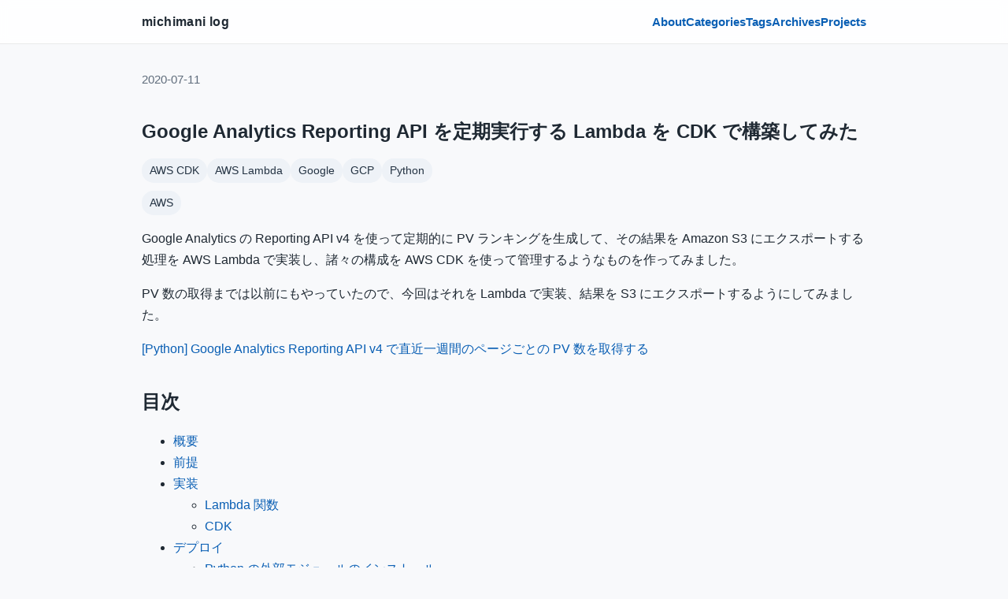

--- FILE ---
content_type: text/html; charset=utf-8
request_url: https://michimani.net/post/aws-export-pv-rank-to-s3-by-cdk-project/
body_size: 10457
content:
<!DOCTYPE html><html lang="ja"> <head><meta charset="utf-8"><meta name="viewport" content="width=device-width, initial-scale=1"><title>Google Analytics Reporting API を定期実行する Lambda を CDK で構築してみた | michimani log</title><meta name="description" content="Google Analytics の Reporting API v4 を使って定期的に PV ランキングを生成して、その結果を Amazon S3 にエクスポートする処理を AWS Lambda で実装し、諸々の構成を AWS CDK を使って管理するようなものを作ってみました。"><link rel="icon" type="image/png" href="/icon_circle_512x512.png"><link rel="preconnect" href="https://use.typekit.net" crossorigin><link rel="preconnect" href="https://p.typekit.net" crossorigin><link rel="stylesheet" href="https://use.typekit.net/tsj4tsn.css"><link rel="alternate" type="application/rss+xml" title="michimani log RSS Feed" href="/rss.xml"><link rel="stylesheet" href="/_astro/about.D-0GwMOj.css"></head> <body> <header class="site-header"> <div class="site-header__inner"> <a href="/" class="brand">michimani log</a> <button class="nav-toggle" id="nav-toggle" aria-expanded="false" aria-controls="site-nav"> <span class="nav-toggle__icon" aria-hidden="true"></span> <span class="nav-toggle__label">Menu</span> </button> <nav class="nav" id="site-nav"> <a href="/about">About</a> <a href="/categories">Categories</a> <a href="/tags">Tags</a> <a href="/archives">Archives</a> <a href="/projects">Projects</a> </nav> </div> </header> <main class="content">  <article> <p class="muted">2020-07-11</p> <h1>Google Analytics Reporting API を定期実行する Lambda を CDK で構築してみた</h1>  <div class="tags"> <a class="tag" aria-label="tag AWS CDK" href="/tags/aws-cdk">AWS CDK</a><a class="tag" aria-label="tag AWS Lambda" href="/tags/aws-lambda">AWS Lambda</a><a class="tag" aria-label="tag Google" href="/tags/google">Google</a><a class="tag" aria-label="tag GCP" href="/tags/gcp">GCP</a><a class="tag" aria-label="tag Python" href="/tags/python">Python</a> </div> <div class="tags" style="margin-top: 10px;"> <a class="tag" aria-label="category AWS" href="/categories/aws">AWS</a> </div> <p>Google Analytics の Reporting API v4 を使って定期的に PV ランキングを生成して、その結果を Amazon S3 にエクスポートする処理を AWS Lambda で実装し、諸々の構成を AWS CDK を使って管理するようなものを作ってみました。</p>
<p>PV 数の取得までは以前にもやっていたので、今回はそれを Lambda で実装、結果を S3 にエクスポートするようにしてみました。</p>
<p><a href="/post/programming-get-access-count-from-google-analytics/">[Python] Google Analytics Reporting API v4 で直近一週間のページごとの PV 数を取得する</a></p>
<!-- TOC -->
<h1 id="目次">目次</h1>
<ul>
<li><a href="#%E6%A6%82%E8%A6%81">概要</a></li>
<li><a href="#%E5%89%8D%E6%8F%90">前提</a></li>
<li><a href="#%E5%AE%9F%E8%A3%85">実装</a>
<ul>
<li><a href="#lambda-%E9%96%A2%E6%95%B0">Lambda 関数</a></li>
<li><a href="#cdk">CDK</a></li>
</ul>
</li>
<li><a href="#%E3%83%87%E3%83%97%E3%83%AD%E3%82%A4">デプロイ</a>
<ul>
<li><a href="#python-%E3%81%AE%E5%A4%96%E9%83%A8%E3%83%A2%E3%82%B8%E3%83%A5%E3%83%BC%E3%83%AB%E3%81%AE%E3%82%A4%E3%83%B3%E3%82%B9%E3%83%88%E3%83%BC%E3%83%AB">Python の外部モジュールのインストール</a></li>
<li><a href="#cdk-%E3%81%AE%E3%83%87%E3%83%97%E3%83%AD%E3%82%A4">CDK のデプロイ</a></li>
</ul>
</li>
<li><a href="#%E3%81%93%E3%81%AE%E3%83%97%E3%83%AD%E3%82%B8%E3%82%A7%E3%82%AF%E3%83%88%E3%81%AE%E4%BD%BF%E3%81%84%E6%89%80">このプロジェクトの使い所</a></li>
<li><a href="#%E3%81%BE%E3%81%A8%E3%82%81">まとめ</a></li>
</ul>
<!-- /TOC -->
<p><a id="markdown-概要" name="概要"></a></p>
<h1 id="概要">概要</h1>
<ul>
<li>Google Analytics Reporting API で直近一週間の各ページごとの PV 数を取得</li>
<li>上位 5 件について、ページの URL とタイトルを保持した情報を JSON 形式にして S3 バケットに PUT</li>
<li>この処理を、 Amazon EventBridge で定期的に実行</li>
</ul>
<p>以上の処理をする構成を、 AWS CDK を使って実装しました。</p>
<p>構成図としては次のようになります。</p>
<p><img src="https://img.michimani.net/blog/architecture.jpg" alt="architecture"></p>
<p>PUT 対象となる S3 バケットは既に存在しているものとして、 CDK での管理から除外しています。また、 Google のサービスアカウントキーについては、ローカル環境から AWS CLI で SSM のパラメータストアに PUT するものとして、こちらも CDK での管理から除外しています。</p>
<p>なので CDK で管理するリソースは、 EventBridge のルールと Lambda 関数 (とそれに付随する IAM ポリシー) ということになります。</p>
<p><a id="markdown-前提" name="前提"></a></p>
<h1 id="前提">前提</h1>
<ul>
<li>Reporting API v4 が有効になっている</li>
<li>サービスアカウントが作成されている</li>
<li>サービスアカウントの認証情報 (<code>client_secrets.json</code>) が手元にある</li>
</ul>
<p>上記の準備については下記の公式レイファレンスを参照してください。</p>
<ul>
<li><a href="https://developers.google.com/analytics/devguides/reporting/core/v4/quickstart/service-py?hl=ja">はじめてのアナリティクス Reporting API v4: サービス アカウント向け Python クイックスタート</a></li>
</ul>
<p><a id="markdown-実装" name="実装"></a></p>
<h1 id="実装">実装</h1>
<p>詳細については GitHub のリポジトリを参照してもらえればと思うので、ここでは Lambda 関数の中身と CDK の記述について簡単に説明します。</p>
<p><a href="https://github.com/michimani/export-pv-rank">https://github.com/michimani/export-pv-rank</a></p>
<p><a id="markdown-lambda-関数" name="lambda-関数"></a></p>
<h2 id="lambda-関数">Lambda 関数</h2>
<p>Lambda 関数は Python 3.7 で実装しています。関数の中身の前に、 CDK プロジェクト内でのディレクトリ構成について書いておきます。</p>
<h3 id="cdk-プロジェクト内でのディレクトリ構成">CDK プロジェクト内でのディレクトリ構成</h3>
<p>今回は Google Analytics の Reporting API を使うということで、下記のモジュールをインストールしています。</p>
<pre class="astro-code github-dark" style="background-color:#24292e;color:#e1e4e8; overflow-x: auto;" tabindex="0" data-language="text"><code><span class="line"><span>google-api-python-client</span></span>
<span class="line"><span>google-auth-httplib2</span></span>
<span class="line"><span>google-auth-oauthlib</span></span></code></pre>
<p>また、 Reporting API では一回で各ページのタイトルまで取得できないので、上位 5 件のページタイトルを取得するために <code>requests</code> モジュールもインストールしています。</p>
<p>リポジトリ内のディレクトリ構成としては、直下に <code>lambda</code> ディレクトリを作成し、その中は次のような構成としています。</p>
<pre class="astro-code github-dark" style="background-color:#24292e;color:#e1e4e8; overflow-x: auto;" tabindex="0" data-language="zsh"><code><span class="line"><span style="color:#B392F0">lambda</span></span>
<span class="line"><span style="color:#B392F0">├──</span><span style="color:#9ECBFF"> dist</span></span>
<span class="line"><span style="color:#B392F0">├──</span><span style="color:#9ECBFF"> requirements.txt</span></span>
<span class="line"><span style="color:#B392F0">└──</span><span style="color:#9ECBFF"> src</span></span>
<span class="line"><span style="color:#B392F0">    └──</span><span style="color:#9ECBFF"> fetch_rank.py</span></span></code></pre>
<p>あとで書きますが、デプロイ時には <code>dist</code> ディレクトリを Lambda のデプロイパッケージ用のディレクトリとして使ってデプロイをします。</p>
<h3 id="関数の実装内容">関数の実装内容</h3>
<p>Lambda 関数の実装は次のようになっています。</p>
<pre class="astro-code github-dark" style="background-color:#24292e;color:#e1e4e8; overflow-x: auto;" tabindex="0" data-language="python"><code><span class="line"><span style="color:#F97583">from</span><span style="color:#E1E4E8"> google.oauth2 </span><span style="color:#F97583">import</span><span style="color:#E1E4E8"> service_account</span></span>
<span class="line"><span style="color:#F97583">from</span><span style="color:#E1E4E8"> googleapiclient.discovery </span><span style="color:#F97583">import</span><span style="color:#E1E4E8"> build</span></span>
<span class="line"><span style="color:#F97583">import</span><span style="color:#E1E4E8"> boto3</span></span>
<span class="line"><span style="color:#F97583">import</span><span style="color:#E1E4E8"> json</span></span>
<span class="line"><span style="color:#F97583">import</span><span style="color:#E1E4E8"> logging</span></span>
<span class="line"><span style="color:#F97583">import</span><span style="color:#E1E4E8"> os</span></span>
<span class="line"><span style="color:#F97583">import</span><span style="color:#E1E4E8"> re</span></span>
<span class="line"><span style="color:#F97583">import</span><span style="color:#E1E4E8"> traceback</span></span>
<span class="line"><span style="color:#F97583">import</span><span style="color:#E1E4E8"> requests</span></span>
<span class="line"></span>
<span class="line"><span style="color:#79B8FF">SCOPES</span><span style="color:#F97583"> =</span><span style="color:#E1E4E8"> [</span><span style="color:#9ECBFF">'https://www.googleapis.com/auth/analytics.readonly'</span><span style="color:#E1E4E8">]</span></span>
<span class="line"><span style="color:#79B8FF">CLIENT_SECRET_SSM_KEY</span><span style="color:#F97583"> =</span><span style="color:#E1E4E8"> os.environ.get(</span><span style="color:#9ECBFF">'CLIENT_SECRET_SSM_KEY'</span><span style="color:#E1E4E8">)</span></span>
<span class="line"><span style="color:#79B8FF">VIEW_ID</span><span style="color:#F97583"> =</span><span style="color:#E1E4E8"> os.environ.get(</span><span style="color:#9ECBFF">'VIEW_ID'</span><span style="color:#E1E4E8">)</span></span>
<span class="line"><span style="color:#79B8FF">OUT_S3_BUCKET</span><span style="color:#F97583"> =</span><span style="color:#E1E4E8"> os.environ.get(</span><span style="color:#9ECBFF">'OUT_S3_BUCKET'</span><span style="color:#E1E4E8">)</span></span>
<span class="line"><span style="color:#79B8FF">OUT_JSON_KEY</span><span style="color:#F97583"> =</span><span style="color:#E1E4E8"> os.environ.get(</span><span style="color:#9ECBFF">'OUT_JSON_KEY'</span><span style="color:#E1E4E8">)</span></span>
<span class="line"><span style="color:#79B8FF">SITE_BASE_URL</span><span style="color:#F97583"> =</span><span style="color:#E1E4E8"> os.environ.get(</span><span style="color:#9ECBFF">'SITE_BASE_URL'</span><span style="color:#E1E4E8">)</span></span>
<span class="line"></span>
<span class="line"><span style="color:#E1E4E8">s3 </span><span style="color:#F97583">=</span><span style="color:#E1E4E8"> boto3.resource(</span><span style="color:#9ECBFF">'s3'</span><span style="color:#E1E4E8">)</span></span>
<span class="line"><span style="color:#E1E4E8">ssm </span><span style="color:#F97583">=</span><span style="color:#E1E4E8"> boto3.client(</span><span style="color:#9ECBFF">'ssm'</span><span style="color:#E1E4E8">)</span></span>
<span class="line"><span style="color:#E1E4E8">logger </span><span style="color:#F97583">=</span><span style="color:#E1E4E8"> logging.getLogger()</span></span>
<span class="line"><span style="color:#E1E4E8">logger.setLevel(logging.</span><span style="color:#79B8FF">INFO</span><span style="color:#E1E4E8">)</span></span>
<span class="line"></span>
<span class="line"></span>
<span class="line"><span style="color:#F97583">def</span><span style="color:#B392F0"> get_ssm_param</span><span style="color:#E1E4E8">(key):</span></span>
<span class="line"><span style="color:#6A737D">    # type: (str) -> str</span></span>
<span class="line"><span style="color:#9ECBFF">    """ Get parameter fron SSM Parameter Store.</span></span>
<span class="line"><span style="color:#9ECBFF">    Args:</span></span>
<span class="line"><span style="color:#9ECBFF">        key: string for SSM parameter store key</span></span>
<span class="line"><span style="color:#9ECBFF">    Returns:</span></span>
<span class="line"><span style="color:#9ECBFF">        string</span></span>
<span class="line"><span style="color:#9ECBFF">    """</span></span>
<span class="line"><span style="color:#E1E4E8">    response </span><span style="color:#F97583">=</span><span style="color:#E1E4E8"> ssm.get_parameters(</span></span>
<span class="line"><span style="color:#FFAB70">        Names</span><span style="color:#F97583">=</span><span style="color:#E1E4E8">[</span></span>
<span class="line"><span style="color:#E1E4E8">            key,</span></span>
<span class="line"><span style="color:#E1E4E8">        ],</span></span>
<span class="line"><span style="color:#FFAB70">        WithDecryption</span><span style="color:#F97583">=</span><span style="color:#79B8FF">True</span></span>
<span class="line"><span style="color:#E1E4E8">    )</span></span>
<span class="line"><span style="color:#F97583">    return</span><span style="color:#E1E4E8"> response[</span><span style="color:#9ECBFF">'Parameters'</span><span style="color:#E1E4E8">][</span><span style="color:#79B8FF">0</span><span style="color:#E1E4E8">][</span><span style="color:#9ECBFF">'Value'</span><span style="color:#E1E4E8">]</span></span>
<span class="line"></span>
<span class="line"></span>
<span class="line"><span style="color:#F97583">def</span><span style="color:#B392F0"> initialize_analyticsreporting</span><span style="color:#E1E4E8">():</span></span>
<span class="line"><span style="color:#6A737D">    # type: () -> build</span></span>
<span class="line"><span style="color:#9ECBFF">    """Initializes an Analytics Reporting API V4 service object.</span></span>
<span class="line"><span style="color:#9ECBFF">    Returns:</span></span>
<span class="line"><span style="color:#9ECBFF">      An authorized Analytics Reporting API V4 service object.</span></span>
<span class="line"><span style="color:#9ECBFF">    """</span></span>
<span class="line"><span style="color:#E1E4E8">    client_secret_string </span><span style="color:#F97583">=</span><span style="color:#E1E4E8"> get_ssm_param(</span><span style="color:#79B8FF">CLIENT_SECRET_SSM_KEY</span><span style="color:#E1E4E8">)</span></span>
<span class="line"></span>
<span class="line"><span style="color:#E1E4E8">    client_secret </span><span style="color:#F97583">=</span><span style="color:#E1E4E8"> json.loads(client_secret_string)</span></span>
<span class="line"><span style="color:#E1E4E8">    credentials </span><span style="color:#F97583">=</span><span style="color:#E1E4E8"> service_account.Credentials.from_service_account_info(</span></span>
<span class="line"><span style="color:#E1E4E8">        client_secret, </span><span style="color:#FFAB70">scopes</span><span style="color:#F97583">=</span><span style="color:#79B8FF">SCOPES</span><span style="color:#E1E4E8">)</span></span>
<span class="line"></span>
<span class="line"><span style="color:#6A737D">    # Build the service object.</span></span>
<span class="line"><span style="color:#E1E4E8">    analytics </span><span style="color:#F97583">=</span><span style="color:#E1E4E8"> build(</span><span style="color:#9ECBFF">'analyticsreporting'</span><span style="color:#E1E4E8">, </span><span style="color:#9ECBFF">'v4'</span><span style="color:#E1E4E8">,</span></span>
<span class="line"><span style="color:#FFAB70">                      credentials</span><span style="color:#F97583">=</span><span style="color:#E1E4E8">credentials,</span></span>
<span class="line"><span style="color:#FFAB70">                      cache_discovery</span><span style="color:#F97583">=</span><span style="color:#79B8FF">False</span><span style="color:#E1E4E8">)</span></span>
<span class="line"><span style="color:#F97583">    return</span><span style="color:#E1E4E8"> analytics</span></span>
<span class="line"></span>
<span class="line"></span>
<span class="line"><span style="color:#F97583">def</span><span style="color:#B392F0"> get_report</span><span style="color:#E1E4E8">(analytics):</span></span>
<span class="line"><span style="color:#6A737D">    # type: (build) -> dict</span></span>
<span class="line"><span style="color:#9ECBFF">    """Queries the Analytics Reporting API V4.</span></span>
<span class="line"><span style="color:#9ECBFF">    Args:</span></span>
<span class="line"><span style="color:#9ECBFF">      analytics: An authorized Analytics Reporting API V4 service object.</span></span>
<span class="line"><span style="color:#9ECBFF">    Returns:</span></span>
<span class="line"><span style="color:#9ECBFF">      The Analytics Reporting API V4 response.</span></span>
<span class="line"><span style="color:#9ECBFF">    """</span></span>
<span class="line"><span style="color:#F97583">    return</span><span style="color:#E1E4E8"> analytics.reports().batchGet(</span></span>
<span class="line"><span style="color:#FFAB70">        body</span><span style="color:#F97583">=</span><span style="color:#E1E4E8">{</span></span>
<span class="line"><span style="color:#9ECBFF">            'reportRequests'</span><span style="color:#E1E4E8">: [</span></span>
<span class="line"><span style="color:#E1E4E8">                {</span></span>
<span class="line"><span style="color:#9ECBFF">                    'viewId'</span><span style="color:#E1E4E8">: </span><span style="color:#79B8FF">VIEW_ID</span><span style="color:#E1E4E8">,</span></span>
<span class="line"><span style="color:#9ECBFF">                    'dateRanges'</span><span style="color:#E1E4E8">: [{</span><span style="color:#9ECBFF">'startDate'</span><span style="color:#E1E4E8">: </span><span style="color:#9ECBFF">'7daysAgo'</span><span style="color:#E1E4E8">, </span><span style="color:#9ECBFF">'endDate'</span><span style="color:#E1E4E8">: </span><span style="color:#9ECBFF">'yesterday'</span><span style="color:#E1E4E8">}],</span></span>
<span class="line"><span style="color:#9ECBFF">                    'metrics'</span><span style="color:#E1E4E8">: [{</span><span style="color:#9ECBFF">'expression'</span><span style="color:#E1E4E8">: </span><span style="color:#9ECBFF">'ga:pageviews'</span><span style="color:#E1E4E8">}],</span></span>
<span class="line"><span style="color:#9ECBFF">                    'dimensions'</span><span style="color:#E1E4E8">: [{</span><span style="color:#9ECBFF">'name'</span><span style="color:#E1E4E8">: </span><span style="color:#9ECBFF">'ga:pagePath'</span><span style="color:#E1E4E8">}]</span></span>
<span class="line"><span style="color:#E1E4E8">                }]</span></span>
<span class="line"><span style="color:#E1E4E8">        }</span></span>
<span class="line"><span style="color:#E1E4E8">    ).execute()</span></span>
<span class="line"></span>
<span class="line"></span>
<span class="line"><span style="color:#F97583">def</span><span style="color:#B392F0"> calc</span><span style="color:#E1E4E8">(response):</span></span>
<span class="line"><span style="color:#6A737D">    # type: (dict) -> ()</span></span>
<span class="line"><span style="color:#9ECBFF">    """Calculate page views of each page path.</span></span>
<span class="line"><span style="color:#9ECBFF">    Args:</span></span>
<span class="line"><span style="color:#9ECBFF">        response: The Analytics Reporting API V4 response.</span></span>
<span class="line"><span style="color:#9ECBFF">    """</span></span>
<span class="line"><span style="color:#E1E4E8">    calc_res </span><span style="color:#F97583">=</span><span style="color:#79B8FF"> dict</span><span style="color:#E1E4E8">()</span></span>
<span class="line"><span style="color:#E1E4E8">    pv_summary </span><span style="color:#F97583">=</span><span style="color:#E1E4E8"> []</span></span>
<span class="line"><span style="color:#E1E4E8">    report </span><span style="color:#F97583">=</span><span style="color:#E1E4E8"> response.get(</span><span style="color:#9ECBFF">'reports'</span><span style="color:#E1E4E8">, [])[</span><span style="color:#79B8FF">0</span><span style="color:#E1E4E8">]</span></span>
<span class="line"><span style="color:#F97583">    for</span><span style="color:#E1E4E8"> report_data </span><span style="color:#F97583">in</span><span style="color:#E1E4E8"> report.get(</span><span style="color:#9ECBFF">'data'</span><span style="color:#E1E4E8">, {}).get(</span><span style="color:#9ECBFF">'rows'</span><span style="color:#E1E4E8">, []):</span></span>
<span class="line"><span style="color:#6A737D">        # get page path</span></span>
<span class="line"><span style="color:#E1E4E8">        page_path </span><span style="color:#F97583">=</span><span style="color:#E1E4E8"> report_data.get(</span><span style="color:#9ECBFF">'dimensions'</span><span style="color:#E1E4E8">, [])[</span><span style="color:#79B8FF">0</span><span style="color:#E1E4E8">]</span></span>
<span class="line"><span style="color:#6A737D">        # ignore query parameters</span></span>
<span class="line"><span style="color:#E1E4E8">        page_path </span><span style="color:#F97583">=</span><span style="color:#E1E4E8"> re.sub(</span><span style="color:#F97583">r</span><span style="color:#9ECBFF">'</span><span style="color:#85E89D;font-weight:bold">\?</span><span style="color:#79B8FF">.</span><span style="color:#F97583">+</span><span style="color:#79B8FF">$</span><span style="color:#9ECBFF">'</span><span style="color:#E1E4E8">, </span><span style="color:#9ECBFF">''</span><span style="color:#E1E4E8">, page_path)</span></span>
<span class="line"></span>
<span class="line"><span style="color:#6A737D">        # get page view</span></span>
<span class="line"><span style="color:#E1E4E8">        page_view </span><span style="color:#F97583">=</span><span style="color:#79B8FF"> int</span><span style="color:#E1E4E8">(report_data.get(</span><span style="color:#9ECBFF">'metrics'</span><span style="color:#E1E4E8">, [])[</span><span style="color:#79B8FF">0</span><span style="color:#E1E4E8">].get(</span><span style="color:#9ECBFF">'values'</span><span style="color:#E1E4E8">)[</span><span style="color:#79B8FF">0</span><span style="color:#E1E4E8">])</span></span>
<span class="line"></span>
<span class="line"><span style="color:#F97583">        if</span><span style="color:#E1E4E8"> page_path </span><span style="color:#F97583">in</span><span style="color:#E1E4E8"> calc_res:</span></span>
<span class="line"><span style="color:#E1E4E8">            calc_res[page_path] </span><span style="color:#F97583">+=</span><span style="color:#E1E4E8"> page_view</span></span>
<span class="line"><span style="color:#F97583">        else</span><span style="color:#E1E4E8">:</span></span>
<span class="line"><span style="color:#E1E4E8">            calc_res[page_path] </span><span style="color:#F97583">=</span><span style="color:#E1E4E8"> page_view</span></span>
<span class="line"></span>
<span class="line"><span style="color:#F97583">    for</span><span style="color:#E1E4E8"> path </span><span style="color:#F97583">in</span><span style="color:#E1E4E8"> calc_res:</span></span>
<span class="line"><span style="color:#E1E4E8">        pv_summary.append({</span></span>
<span class="line"><span style="color:#9ECBFF">            'page_path'</span><span style="color:#E1E4E8">: path,</span></span>
<span class="line"><span style="color:#9ECBFF">            'page_views'</span><span style="color:#E1E4E8">: calc_res[path]</span></span>
<span class="line"><span style="color:#E1E4E8">        })</span></span>
<span class="line"></span>
<span class="line"><span style="color:#6A737D">    # sort by page views</span></span>
<span class="line"><span style="color:#E1E4E8">    pv_summary.sort(</span></span>
<span class="line"><span style="color:#FFAB70">        key</span><span style="color:#F97583">=lambda</span><span style="color:#E1E4E8"> path_data: path_data[</span><span style="color:#9ECBFF">'page_views'</span><span style="color:#E1E4E8">], </span><span style="color:#FFAB70">reverse</span><span style="color:#F97583">=</span><span style="color:#79B8FF">True</span><span style="color:#E1E4E8">)</span></span>
<span class="line"></span>
<span class="line"><span style="color:#F97583">    return</span><span style="color:#E1E4E8"> pv_summary</span></span>
<span class="line"></span>
<span class="line"></span>
<span class="line"><span style="color:#F97583">def</span><span style="color:#B392F0"> report_to_rank</span><span style="color:#E1E4E8">(report, count</span><span style="color:#F97583">=</span><span style="color:#79B8FF">5</span><span style="color:#E1E4E8">):</span></span>
<span class="line"><span style="color:#6A737D">    # type: (list) -> list</span></span>
<span class="line"><span style="color:#9ECBFF">    """ Convert report data to ranking data</span></span>
<span class="line"><span style="color:#9ECBFF">    Args:</span></span>
<span class="line"><span style="color:#9ECBFF">        report: list object to convert</span></span>
<span class="line"><span style="color:#9ECBFF">        count: number of ranking post. default is 5</span></span>
<span class="line"><span style="color:#9ECBFF">    Returns:</span></span>
<span class="line"><span style="color:#9ECBFF">        list</span></span>
<span class="line"><span style="color:#9ECBFF">    """</span></span>
<span class="line"></span>
<span class="line"><span style="color:#F97583">    if</span><span style="color:#E1E4E8"> count </span><span style="color:#F97583">==</span><span style="color:#79B8FF"> 0</span><span style="color:#F97583"> or</span><span style="color:#79B8FF"> len</span><span style="color:#E1E4E8">(report) </span><span style="color:#F97583">&#x3C;</span><span style="color:#E1E4E8"> count:</span></span>
<span class="line"><span style="color:#E1E4E8">        count </span><span style="color:#F97583">=</span><span style="color:#79B8FF"> 5</span></span>
<span class="line"></span>
<span class="line"><span style="color:#E1E4E8">    rank_tmp </span><span style="color:#F97583">=</span><span style="color:#E1E4E8"> report[:count]</span></span>
<span class="line"></span>
<span class="line"><span style="color:#E1E4E8">    rank </span><span style="color:#F97583">=</span><span style="color:#79B8FF"> list</span><span style="color:#E1E4E8">()</span></span>
<span class="line"><span style="color:#F97583">    try</span><span style="color:#E1E4E8">:</span></span>
<span class="line"><span style="color:#F97583">        for</span><span style="color:#E1E4E8"> rt </span><span style="color:#F97583">in</span><span style="color:#E1E4E8"> rank_tmp:</span></span>
<span class="line"><span style="color:#E1E4E8">            post_url </span><span style="color:#F97583">=</span><span style="color:#79B8FF"> SITE_BASE_URL</span><span style="color:#F97583"> +</span><span style="color:#E1E4E8"> rt[</span><span style="color:#9ECBFF">'page_path'</span><span style="color:#E1E4E8">]</span></span>
<span class="line"><span style="color:#E1E4E8">            rank.append({</span></span>
<span class="line"><span style="color:#9ECBFF">                'post_url'</span><span style="color:#E1E4E8">: post_url,</span></span>
<span class="line"><span style="color:#9ECBFF">                'post_title'</span><span style="color:#E1E4E8">: get_post_title(post_url)})</span></span>
<span class="line"><span style="color:#F97583">    except</span><span style="color:#79B8FF"> Exception</span><span style="color:#E1E4E8">:</span></span>
<span class="line"><span style="color:#79B8FF">        print</span><span style="color:#E1E4E8">(</span><span style="color:#9ECBFF">'An error occured in getting post title process.'</span><span style="color:#E1E4E8">)</span></span>
<span class="line"><span style="color:#79B8FF">        print</span><span style="color:#E1E4E8">(traceback.format_exc())</span></span>
<span class="line"></span>
<span class="line"><span style="color:#F97583">    return</span><span style="color:#E1E4E8"> rank</span></span>
<span class="line"></span>
<span class="line"></span>
<span class="line"><span style="color:#F97583">def</span><span style="color:#B392F0"> get_post_title</span><span style="color:#E1E4E8">(post_url):</span></span>
<span class="line"><span style="color:#6A737D">    # type: (str) -> str</span></span>
<span class="line"><span style="color:#9ECBFF">    """ Get post title from post url</span></span>
<span class="line"><span style="color:#9ECBFF">    Args:</span></span>
<span class="line"><span style="color:#9ECBFF">        post_url: URL of the post</span></span>
<span class="line"><span style="color:#9ECBFF">    Returns:</span></span>
<span class="line"><span style="color:#9ECBFF">        string</span></span>
<span class="line"><span style="color:#9ECBFF">    """</span></span>
<span class="line"><span style="color:#E1E4E8">    post_title </span><span style="color:#F97583">=</span><span style="color:#9ECBFF"> ''</span></span>
<span class="line"></span>
<span class="line"><span style="color:#F97583">    try</span><span style="color:#E1E4E8">:</span></span>
<span class="line"><span style="color:#E1E4E8">        res </span><span style="color:#F97583">=</span><span style="color:#E1E4E8"> requests.get(post_url)</span></span>
<span class="line"><span style="color:#E1E4E8">        body </span><span style="color:#F97583">=</span><span style="color:#E1E4E8"> res.text</span></span>
<span class="line"><span style="color:#E1E4E8">        post_title </span><span style="color:#F97583">=</span><span style="color:#E1E4E8"> re.sub(</span><span style="color:#F97583">r</span><span style="color:#9ECBFF">'</span><span style="color:#79B8FF">[\s\S]</span><span style="color:#F97583">+</span><span style="color:#DBEDFF">&#x3C;title></span><span style="color:#79B8FF">(.</span><span style="color:#F97583">*</span><span style="color:#79B8FF">)</span><span style="color:#DBEDFF">&#x3C;</span><span style="color:#85E89D;font-weight:bold">\/</span><span style="color:#DBEDFF">title></span><span style="color:#79B8FF">[\s\S]</span><span style="color:#F97583">+</span><span style="color:#9ECBFF">'</span><span style="color:#E1E4E8">, </span><span style="color:#F97583">r</span><span style="color:#9ECBFF">'</span><span style="color:#85E89D">\1</span><span style="color:#9ECBFF">'</span><span style="color:#E1E4E8">, body)</span></span>
<span class="line"><span style="color:#F97583">    except</span><span style="color:#79B8FF"> Exception</span><span style="color:#E1E4E8">:</span></span>
<span class="line"><span style="color:#79B8FF">        print</span><span style="color:#E1E4E8">(</span><span style="color:#F97583">f</span><span style="color:#9ECBFF">'Failed to get post title of "</span><span style="color:#79B8FF">{</span><span style="color:#E1E4E8">post_url</span><span style="color:#79B8FF">}</span><span style="color:#9ECBFF">"'</span><span style="color:#E1E4E8">)</span></span>
<span class="line"><span style="color:#79B8FF">        print</span><span style="color:#E1E4E8">(traceback.format_exc())</span></span>
<span class="line"></span>
<span class="line"><span style="color:#F97583">    return</span><span style="color:#E1E4E8"> post_title</span></span>
<span class="line"></span>
<span class="line"></span>
<span class="line"><span style="color:#F97583">def</span><span style="color:#B392F0"> put_to_s3</span><span style="color:#E1E4E8">(data, key):</span></span>
<span class="line"><span style="color:#6A737D">    # type: (dict, str) -> ()</span></span>
<span class="line"><span style="color:#9ECBFF">    """ Put object to S3 bucket</span></span>
<span class="line"><span style="color:#9ECBFF">    Args:</span></span>
<span class="line"><span style="color:#9ECBFF">        data: dict or list object to put as JSON.</span></span>
<span class="line"><span style="color:#9ECBFF">        key: object key</span></span>
<span class="line"><span style="color:#9ECBFF">    """</span></span>
<span class="line"></span>
<span class="line"><span style="color:#F97583">    try</span><span style="color:#E1E4E8">:</span></span>
<span class="line"><span style="color:#E1E4E8">        s3obj </span><span style="color:#F97583">=</span><span style="color:#E1E4E8"> s3.Object(</span><span style="color:#79B8FF">OUT_S3_BUCKET</span><span style="color:#E1E4E8">, key)</span></span>
<span class="line"><span style="color:#E1E4E8">        body </span><span style="color:#F97583">=</span><span style="color:#E1E4E8"> json.dumps(data, </span><span style="color:#FFAB70">ensure_ascii</span><span style="color:#F97583">=</span><span style="color:#79B8FF">False</span><span style="color:#E1E4E8">)</span></span>
<span class="line"><span style="color:#E1E4E8">        s3obj.put(</span></span>
<span class="line"><span style="color:#FFAB70">            Body</span><span style="color:#F97583">=</span><span style="color:#E1E4E8">body,</span></span>
<span class="line"><span style="color:#FFAB70">            ContentType</span><span style="color:#F97583">=</span><span style="color:#9ECBFF">'application/json;charset=UTF-8'</span><span style="color:#E1E4E8">,</span></span>
<span class="line"><span style="color:#FFAB70">            CacheControl</span><span style="color:#F97583">=</span><span style="color:#9ECBFF">'public, max-age=1209600'</span><span style="color:#E1E4E8">)</span></span>
<span class="line"><span style="color:#F97583">    except</span><span style="color:#79B8FF"> Exception</span><span style="color:#E1E4E8">:</span></span>
<span class="line"><span style="color:#E1E4E8">        logger.error(</span><span style="color:#9ECBFF">'Put count data failed: </span><span style="color:#79B8FF">%s</span><span style="color:#9ECBFF">'</span><span style="color:#E1E4E8">, traceback.format_exc())</span></span>
<span class="line"></span>
<span class="line"></span>
<span class="line"><span style="color:#F97583">def</span><span style="color:#B392F0"> main</span><span style="color:#E1E4E8">(event, context):</span></span>
<span class="line"><span style="color:#E1E4E8">    analytics </span><span style="color:#F97583">=</span><span style="color:#E1E4E8"> initialize_analyticsreporting()</span></span>
<span class="line"><span style="color:#E1E4E8">    response </span><span style="color:#F97583">=</span><span style="color:#E1E4E8"> get_report(analytics)</span></span>
<span class="line"><span style="color:#E1E4E8">    summary </span><span style="color:#F97583">=</span><span style="color:#E1E4E8"> calc(response)</span></span>
<span class="line"><span style="color:#E1E4E8">    rank </span><span style="color:#F97583">=</span><span style="color:#E1E4E8"> report_to_rank(summary)</span></span>
<span class="line"><span style="color:#E1E4E8">    put_to_s3(rank, </span><span style="color:#79B8FF">OUT_JSON_KEY</span><span style="color:#E1E4E8">)</span></span>
<span class="line"></span>
<span class="line"></span>
<span class="line"><span style="color:#F97583">if</span><span style="color:#79B8FF"> __name__</span><span style="color:#F97583"> ==</span><span style="color:#9ECBFF"> '__main__'</span><span style="color:#E1E4E8">:</span></span>
<span class="line"><span style="color:#79B8FF">    print</span><span style="color:#E1E4E8">(</span><span style="color:#9ECBFF">'Running at local...</span><span style="color:#79B8FF">\n\n</span><span style="color:#9ECBFF">'</span><span style="color:#E1E4E8">)</span></span>
<span class="line"></span>
<span class="line"><span style="color:#E1E4E8">    analytics </span><span style="color:#F97583">=</span><span style="color:#E1E4E8"> initialize_analyticsreporting()</span></span>
<span class="line"><span style="color:#E1E4E8">    response </span><span style="color:#F97583">=</span><span style="color:#E1E4E8"> get_report(analytics)</span></span>
<span class="line"><span style="color:#E1E4E8">    summary </span><span style="color:#F97583">=</span><span style="color:#E1E4E8"> calc(response)</span></span>
<span class="line"><span style="color:#E1E4E8">    rank </span><span style="color:#F97583">=</span><span style="color:#E1E4E8"> report_to_rank(summary)</span></span>
<span class="line"><span style="color:#79B8FF">    print</span><span style="color:#E1E4E8">(json.dumps(rank, </span><span style="color:#FFAB70">indent</span><span style="color:#F97583">=</span><span style="color:#79B8FF">2</span><span style="color:#E1E4E8">, </span><span style="color:#FFAB70">ensure_ascii</span><span style="color:#F97583">=</span><span style="color:#79B8FF">False</span><span style="color:#E1E4E8">))</span></span>
<span class="line"></span></code></pre>
<p>ほぼ <a href="/post/programming-get-access-count-from-google-analytics">前回</a> と同じですが、上位 5 件のページタイトルについては <code>requests</code> を使って取得しています。</p>
<p>また、 事前に <code>client_secrets.json</code> の情報を SSM パラメータストアに登録しておき、 Lambda 関数内で取得して利用しています。</p>
<p>そして、最後には S3 バケットに PUT しています。<br>
ローカルで実行する際には、 S3 バケットに PUT するのではなく標準出力に生成された JSON を出力します。</p>
<p><a id="markdown-cdk" name="cdk"></a></p>
<h2 id="cdk">CDK</h2>
<p>続いて CDK のメインとなるスタックの記述についてです。 CDK については TypeScript で記述しています。</p>
<p>環境依存の値については、次のような <code>stac-config.json</code> にまとめて、そこから値を取得して利用しています。</p>
<pre class="astro-code github-dark" style="background-color:#24292e;color:#e1e4e8; overflow-x: auto;" tabindex="0" data-language="json"><code><span class="line"><span style="color:#E1E4E8">{</span></span>
<span class="line"><span style="color:#79B8FF">  "lambda"</span><span style="color:#E1E4E8">: {</span></span>
<span class="line"><span style="color:#79B8FF">    "env"</span><span style="color:#E1E4E8">: {</span></span>
<span class="line"><span style="color:#79B8FF">      "client_secret_ssm_key"</span><span style="color:#E1E4E8">: </span><span style="color:#9ECBFF">"google-client-secret"</span><span style="color:#E1E4E8">,</span></span>
<span class="line"><span style="color:#79B8FF">      "view_id"</span><span style="color:#E1E4E8">: </span><span style="color:#9ECBFF">"00000000"</span><span style="color:#E1E4E8">,</span></span>
<span class="line"><span style="color:#79B8FF">      "out_s3_bucket"</span><span style="color:#E1E4E8">: </span><span style="color:#9ECBFF">"&#x3C;aleady-exists-your-bucket>"</span><span style="color:#E1E4E8">,</span></span>
<span class="line"><span style="color:#79B8FF">      "out_json_key"</span><span style="color:#E1E4E8">: </span><span style="color:#9ECBFF">"data/rank.json"</span><span style="color:#E1E4E8">,</span></span>
<span class="line"><span style="color:#79B8FF">      "site_base_url"</span><span style="color:#E1E4E8">: </span><span style="color:#9ECBFF">"&#x3C;your-site-base-url>"</span></span>
<span class="line"><span style="color:#E1E4E8">    }</span></span>
<span class="line"><span style="color:#E1E4E8">  },</span></span>
<span class="line"><span style="color:#79B8FF">  "event_bridge"</span><span style="color:#E1E4E8">: {</span></span>
<span class="line"><span style="color:#79B8FF">    "cron_expression"</span><span style="color:#E1E4E8">: </span><span style="color:#9ECBFF">"0 15 * * ? *"</span></span>
<span class="line"><span style="color:#E1E4E8">  }</span></span>
<span class="line"><span style="color:#E1E4E8">}</span></span></code></pre>
<p>今回はシンプルな構成なので、スタックは分割せず一つのファイル <code>lib/export-pv-rank-stack.ts</code> で書いています。</p>
<pre class="astro-code github-dark" style="background-color:#24292e;color:#e1e4e8; overflow-x: auto;" tabindex="0" data-language="typescript"><code><span class="line"><span style="color:#F97583">import</span><span style="color:#79B8FF"> *</span><span style="color:#F97583"> as</span><span style="color:#E1E4E8"> cdk </span><span style="color:#F97583">from</span><span style="color:#9ECBFF"> '@aws-cdk/core'</span><span style="color:#E1E4E8">;</span></span>
<span class="line"><span style="color:#F97583">import</span><span style="color:#E1E4E8"> lambda </span><span style="color:#F97583">=</span><span style="color:#F97583"> require</span><span style="color:#E1E4E8">(</span><span style="color:#9ECBFF">'@aws-cdk/aws-lambda'</span><span style="color:#E1E4E8">);</span></span>
<span class="line"><span style="color:#F97583">import</span><span style="color:#E1E4E8"> iam </span><span style="color:#F97583">=</span><span style="color:#F97583"> require</span><span style="color:#E1E4E8">(</span><span style="color:#9ECBFF">'@aws-cdk/aws-iam'</span><span style="color:#E1E4E8">);</span></span>
<span class="line"><span style="color:#F97583">import</span><span style="color:#E1E4E8"> events </span><span style="color:#F97583">=</span><span style="color:#F97583"> require</span><span style="color:#E1E4E8">(</span><span style="color:#9ECBFF">'@aws-cdk/aws-events'</span><span style="color:#E1E4E8">);</span></span>
<span class="line"><span style="color:#F97583">import</span><span style="color:#E1E4E8"> targets </span><span style="color:#F97583">=</span><span style="color:#F97583"> require</span><span style="color:#E1E4E8">(</span><span style="color:#9ECBFF">'@aws-cdk/aws-events-targets'</span><span style="color:#E1E4E8">);</span></span>
<span class="line"><span style="color:#F97583">import</span><span style="color:#E1E4E8"> fs </span><span style="color:#F97583">=</span><span style="color:#F97583"> require</span><span style="color:#E1E4E8">(</span><span style="color:#9ECBFF">'fs'</span><span style="color:#E1E4E8">);</span></span>
<span class="line"></span>
<span class="line"></span>
<span class="line"><span style="color:#F97583">export</span><span style="color:#F97583"> class</span><span style="color:#B392F0"> ExportPvRankStack</span><span style="color:#F97583"> extends</span><span style="color:#B392F0"> cdk</span><span style="color:#E1E4E8">.</span><span style="color:#B392F0">Stack</span><span style="color:#E1E4E8"> {</span></span>
<span class="line"><span style="color:#F97583">  constructor</span><span style="color:#E1E4E8">(</span><span style="color:#FFAB70">scope</span><span style="color:#F97583">:</span><span style="color:#B392F0"> cdk</span><span style="color:#E1E4E8">.</span><span style="color:#B392F0">Construct</span><span style="color:#E1E4E8">, </span><span style="color:#FFAB70">id</span><span style="color:#F97583">:</span><span style="color:#79B8FF"> string</span><span style="color:#E1E4E8">, </span><span style="color:#FFAB70">props</span><span style="color:#F97583">?:</span><span style="color:#B392F0"> cdk</span><span style="color:#E1E4E8">.</span><span style="color:#B392F0">StackProps</span><span style="color:#E1E4E8">) {</span></span>
<span class="line"><span style="color:#79B8FF">    super</span><span style="color:#E1E4E8">(scope, id, props);</span></span>
<span class="line"></span>
<span class="line"><span style="color:#F97583">    const</span><span style="color:#79B8FF"> stackConfig</span><span style="color:#F97583"> =</span><span style="color:#79B8FF"> JSON</span><span style="color:#E1E4E8">.</span><span style="color:#B392F0">parse</span><span style="color:#E1E4E8">(fs.</span><span style="color:#B392F0">readFileSync</span><span style="color:#E1E4E8">(</span><span style="color:#9ECBFF">'stack-config.json'</span><span style="color:#E1E4E8">, {encoding: </span><span style="color:#9ECBFF">'utf-8'</span><span style="color:#E1E4E8">}));</span></span>
<span class="line"></span>
<span class="line"><span style="color:#6A737D">    // Lambda function</span></span>
<span class="line"><span style="color:#F97583">    const</span><span style="color:#79B8FF"> lambdaFn</span><span style="color:#F97583"> =</span><span style="color:#F97583"> new</span><span style="color:#E1E4E8"> lambda.</span><span style="color:#B392F0">Function</span><span style="color:#E1E4E8">(</span><span style="color:#79B8FF">this</span><span style="color:#E1E4E8">, </span><span style="color:#9ECBFF">'fetchRank'</span><span style="color:#E1E4E8">, {</span></span>
<span class="line"><span style="color:#E1E4E8">      code: </span><span style="color:#F97583">new</span><span style="color:#E1E4E8"> lambda.</span><span style="color:#B392F0">AssetCode</span><span style="color:#E1E4E8">(</span><span style="color:#9ECBFF">'lambda/dist'</span><span style="color:#E1E4E8">),</span></span>
<span class="line"><span style="color:#E1E4E8">      runtime: lambda.Runtime.</span><span style="color:#79B8FF">PYTHON_3_7</span><span style="color:#E1E4E8">,</span></span>
<span class="line"><span style="color:#E1E4E8">      handler: </span><span style="color:#9ECBFF">'fetch_rank.main'</span><span style="color:#E1E4E8">,</span></span>
<span class="line"><span style="color:#E1E4E8">      timeout: cdk.Duration.</span><span style="color:#B392F0">seconds</span><span style="color:#E1E4E8">(</span><span style="color:#79B8FF">300</span><span style="color:#E1E4E8">),</span></span>
<span class="line"><span style="color:#E1E4E8">      environment: {</span></span>
<span class="line"><span style="color:#9ECBFF">        'CLIENT_SECRET_SSM_KEY'</span><span style="color:#E1E4E8">: stackConfig[</span><span style="color:#9ECBFF">'lambda'</span><span style="color:#E1E4E8">][</span><span style="color:#9ECBFF">'env'</span><span style="color:#E1E4E8">][</span><span style="color:#9ECBFF">'client_secret_ssm_key'</span><span style="color:#E1E4E8">],</span></span>
<span class="line"><span style="color:#9ECBFF">        'VIEW_ID'</span><span style="color:#E1E4E8">: stackConfig[</span><span style="color:#9ECBFF">'lambda'</span><span style="color:#E1E4E8">][</span><span style="color:#9ECBFF">'env'</span><span style="color:#E1E4E8">][</span><span style="color:#9ECBFF">'view_id'</span><span style="color:#E1E4E8">],</span></span>
<span class="line"><span style="color:#9ECBFF">        'OUT_S3_BUCKET'</span><span style="color:#E1E4E8">: stackConfig[</span><span style="color:#9ECBFF">'lambda'</span><span style="color:#E1E4E8">][</span><span style="color:#9ECBFF">'env'</span><span style="color:#E1E4E8">][</span><span style="color:#9ECBFF">'out_s3_bucket'</span><span style="color:#E1E4E8">],</span></span>
<span class="line"><span style="color:#9ECBFF">        'OUT_JSON_KEY'</span><span style="color:#E1E4E8">: stackConfig[</span><span style="color:#9ECBFF">'lambda'</span><span style="color:#E1E4E8">][</span><span style="color:#9ECBFF">'env'</span><span style="color:#E1E4E8">][</span><span style="color:#9ECBFF">'out_json_key'</span><span style="color:#E1E4E8">],</span></span>
<span class="line"><span style="color:#9ECBFF">        'SITE_BASE_URL'</span><span style="color:#E1E4E8">: stackConfig[</span><span style="color:#9ECBFF">'lambda'</span><span style="color:#E1E4E8">][</span><span style="color:#9ECBFF">'env'</span><span style="color:#E1E4E8">][</span><span style="color:#9ECBFF">'site_base_url'</span><span style="color:#E1E4E8">],</span></span>
<span class="line"><span style="color:#E1E4E8">      }</span></span>
<span class="line"><span style="color:#E1E4E8">    });</span></span>
<span class="line"></span>
<span class="line"><span style="color:#E1E4E8">    lambdaFn.</span><span style="color:#B392F0">addToRolePolicy</span><span style="color:#E1E4E8">(</span><span style="color:#F97583">new</span><span style="color:#E1E4E8"> iam.</span><span style="color:#B392F0">PolicyStatement</span><span style="color:#E1E4E8">({</span></span>
<span class="line"><span style="color:#E1E4E8">      actions: [</span></span>
<span class="line"><span style="color:#9ECBFF">        's3:PutObject'</span><span style="color:#E1E4E8">,</span></span>
<span class="line"><span style="color:#9ECBFF">        'ssm:DescribeParameters'</span><span style="color:#E1E4E8">,</span></span>
<span class="line"><span style="color:#E1E4E8">      ],</span></span>
<span class="line"><span style="color:#E1E4E8">      resources: [</span><span style="color:#9ECBFF">'*'</span><span style="color:#E1E4E8">]</span></span>
<span class="line"><span style="color:#E1E4E8">    }));</span></span>
<span class="line"></span>
<span class="line"><span style="color:#E1E4E8">    lambdaFn.</span><span style="color:#B392F0">addToRolePolicy</span><span style="color:#E1E4E8">(</span><span style="color:#F97583">new</span><span style="color:#E1E4E8"> iam.</span><span style="color:#B392F0">PolicyStatement</span><span style="color:#E1E4E8">({</span></span>
<span class="line"><span style="color:#E1E4E8">      actions: [</span></span>
<span class="line"><span style="color:#9ECBFF">        'ssm:GetParameter'</span><span style="color:#E1E4E8">,</span></span>
<span class="line"><span style="color:#9ECBFF">        'ssm:GetParameters'</span><span style="color:#E1E4E8">,</span></span>
<span class="line"><span style="color:#9ECBFF">        'ssm:GetParameterHistory'</span><span style="color:#E1E4E8">,</span></span>
<span class="line"><span style="color:#9ECBFF">        'ssm:GetParametersByPath'</span><span style="color:#E1E4E8">,</span></span>
<span class="line"><span style="color:#E1E4E8">      ],</span></span>
<span class="line"><span style="color:#E1E4E8">      resources: [</span><span style="color:#9ECBFF">'arn:aws:ssm:*'</span><span style="color:#E1E4E8">]</span></span>
<span class="line"><span style="color:#E1E4E8">    }));</span></span>
<span class="line"></span>
<span class="line"><span style="color:#6A737D">    // EventBridge rule</span></span>
<span class="line"><span style="color:#F97583">    const</span><span style="color:#79B8FF"> fetchPvRanking</span><span style="color:#F97583"> =</span><span style="color:#F97583"> new</span><span style="color:#E1E4E8"> events.</span><span style="color:#B392F0">Rule</span><span style="color:#E1E4E8">(</span><span style="color:#79B8FF">this</span><span style="color:#E1E4E8">, </span><span style="color:#9ECBFF">'FetchPvRanking'</span><span style="color:#E1E4E8">, {</span></span>
<span class="line"><span style="color:#E1E4E8">      schedule: events.Schedule.</span><span style="color:#B392F0">expression</span><span style="color:#E1E4E8">(</span><span style="color:#9ECBFF">`cron(${</span><span style="color:#E1E4E8">stackConfig</span><span style="color:#9ECBFF">.</span><span style="color:#E1E4E8">event_bridge</span><span style="color:#9ECBFF">.</span><span style="color:#E1E4E8">cron_expression</span><span style="color:#9ECBFF">})`</span><span style="color:#E1E4E8">)</span></span>
<span class="line"><span style="color:#E1E4E8">    });</span></span>
<span class="line"></span>
<span class="line"><span style="color:#E1E4E8">    fetchPvRanking.</span><span style="color:#B392F0">addTarget</span><span style="color:#E1E4E8">(</span><span style="color:#F97583">new</span><span style="color:#E1E4E8"> targets.</span><span style="color:#B392F0">LambdaFunction</span><span style="color:#E1E4E8">(lambdaFn));</span></span>
<span class="line"><span style="color:#E1E4E8">  }</span></span>
<span class="line"><span style="color:#E1E4E8">}</span></span></code></pre>
<p><code>stac-config.json</code> では Lambda 関数用の環境変数も保持しているので、 Lambda 関数オブジェクトを生成する際に <code>environment</code> で指定しています。</p>
<p>前述しましたが、今回は外部モジュールを使用しているため、それらを Lambda のデプロイパッケージに含める必要があります。 CDK では 次のようにパッケージとするディレクトリを指定することで実現できます。</p>
<pre class="astro-code github-dark" style="background-color:#24292e;color:#e1e4e8; overflow-x: auto;" tabindex="0" data-language="typescript"><code><span class="line"><span style="color:#F97583">new</span><span style="color:#E1E4E8"> lambda.</span><span style="color:#B392F0">AssetCode</span><span style="color:#E1E4E8">(</span><span style="color:#9ECBFF">'lambda/dist'</span><span style="color:#E1E4E8">)</span></span></code></pre>
<p>これを <code>new lambda.Function()</code> の <code>code</code> に渡せばオッケーです。</p>
<p><a id="markdown-デプロイ" name="デプロイ"></a></p>
<h1 id="デプロイ">デプロイ</h1>
<p>CDK のデプロイ自体は <code>cdk synth</code> からの <code>cdk deploy</code> コマンドで完了しますが、その前に少し準備をします。</p>
<p><a id="markdown-python-の外部モジュールのインストール" name="python-の外部モジュールのインストール"></a></p>
<h2 id="python-の外部モジュールのインストール">Python の外部モジュールのインストール</h2>
<p>今回は Python の外部モジュールを使用するので、それらをデプロイパッケージ用のディレクトリ <code>lambda/dist</code> にインストールします。</p>
<pre class="astro-code github-dark" style="background-color:#24292e;color:#e1e4e8; overflow-x: auto;" tabindex="0" data-language="zsh"><code><span class="line"><span style="color:#B392F0">$</span><span style="color:#9ECBFF"> pip3</span><span style="color:#9ECBFF"> install</span><span style="color:#79B8FF"> --upgrade</span><span style="color:#79B8FF"> -r</span><span style="color:#9ECBFF"> ./lambda/requirements.txt</span><span style="color:#79B8FF"> -t</span><span style="color:#9ECBFF"> ./lambda/dist/</span></span></code></pre>
<p>本来であれば Lambda の実行環境である Amazon Linux 上でインストールしたモジュールを使うべきですが、今回は OS 依存となるようなモジュールを含まないためローカル環境でインストールしています。</p>
<p>ちなみに、画像処理用のモジュールである Pillow については OS 依存となるため、しっかりと環境を用意してインストールする必要があります。</p>
<p><a href="/post/aws-use-pillow-in-lambda/">AWS Lambda で Pillow を使おうとしたらハマった</a></p>
<p>あとは、 <code>lambda/src</code> 内にある関数本体となるスクリプトも <code>lambda/dist</code> にコピーしておきます。</p>
<pre class="astro-code github-dark" style="background-color:#24292e;color:#e1e4e8; overflow-x: auto;" tabindex="0" data-language="zsh"><code><span class="line"><span style="color:#B392F0">$</span><span style="color:#9ECBFF"> cp</span><span style="color:#79B8FF"> -f</span><span style="color:#9ECBFF"> ./lambda/src/fetch_rank.py</span><span style="color:#9ECBFF"> ./lambda/dist/</span></span></code></pre>
<p>これで準備は完了です。</p>
<p><a id="markdown-cdk-のデプロイ" name="cdk-のデプロイ"></a></p>
<h2 id="cdk-のデプロイ">CDK のデプロイ</h2>
<pre class="astro-code github-dark" style="background-color:#24292e;color:#e1e4e8; overflow-x: auto;" tabindex="0" data-language="zsh"><code><span class="line"><span style="color:#B392F0">$</span><span style="color:#9ECBFF"> cdk</span><span style="color:#9ECBFF"> synth</span></span></code></pre>
<p>で CLoudFormation テンプレートを生成して</p>
<pre class="astro-code github-dark" style="background-color:#24292e;color:#e1e4e8; overflow-x: auto;" tabindex="0" data-language="zsh"><code><span class="line"><span style="color:#B392F0">$</span><span style="color:#9ECBFF"> cdk</span><span style="color:#9ECBFF"> deploy</span></span></code></pre>
<p>で デプロイします。</p>
<p>今回は IAM に関する変更・追加が発生するため、デプロイ時に確認されます。</p>
<p><a id="markdown-このプロジェクトの使い所" name="このプロジェクトの使い所"></a></p>
<h1 id="このプロジェクトの使い所">このプロジェクトの使い所</h1>
<p>最後に、このプロジェクトの使い所について説明します。</p>
<blockquote>
<p>ブログでよくある「最近読まれている記事」みたいなものを静的サイトでも実現したいと思い、Google Analytics Reporting API v4 を使って直近一週間のページごとの PV 数を取得してみました。取得したデータを JSON とかで保持しておけば、前日までのデータで PV ランキングが作成できそうです。</p>
</blockquote>
<p>これまた <a href="/post/programming-get-access-count-from-google-analytics">前回</a> のブログで冒頭で書いていた内容なんですが、まさにこれを実現するためなんです。</p>
<p>静的サイトではあらかじめ各ページが HTML で生成されているため、動的な情報を表示するためには工夫が必要です。 SNS でのシェア数なども同じで、実際にこのブログでは各記事の はてブ数 を定期的に取得して JSON ファイルとして生成し、ページ表示時に JavaScript でその値を取得・表示させています。</p>
<p><a href="/post/development-show-hatebu-count-in-hugo-posts/">Hugo で作成したブログの各記事内に Lamnda と S3 を使って はてなブックマークのブクマ件数を表示させてみた</a></p>
<p>今回はこれと同様の考えで、閲覧数ランキングを作りたいという思いで作りました。なので、同じように静的サイトでページの閲覧数ランキングを作りたいという方には参考になるかもしれません。</p>
<p><a id="markdown-まとめ" name="まとめ"></a></p>
<h1 id="まとめ">まとめ</h1>
<p>Google Analytics の Reporting API v4 を使って PV ランキングを生成して、その結果を Amazon S3 にエクスポートする処理を AWS Lambda で実装し、諸々の構成を AWS CDK を使って管理するようなものを作ってみた話でした。</p>
<p>静的サイトで動的な情報を表示させるときの参考になれば幸いです。</p>
<p><a href="https://github.com/michimani/export-pv-rank">https://github.com/michimani/export-pv-rank</a></p> <div class="related-section"> <section> <h2>Related by Tags</h2> <ul class="post-list" role="list"> <li class="post-list__item"> <span class="post-list__date">2023-06-18</span> <a href="/post/ml-get-started-openai-function-calling" role="listitem"> <span class="post-list__title">OpenAI API の Function Calling を使って自然言語で AWS リソースを作成してみる</span> </a> </li><li class="post-list__item"> <span class="post-list__date">2023-02-24</span> <a href="/post/programming-serach-blog-posts-by-nearest-neighbor-search" role="listitem"> <span class="post-list__title">近傍探索を使ってブログ内検索してみる</span> </a> </li><li class="post-list__item"> <span class="post-list__date">2023-02-16</span> <a href="/post/aws-lambda-function-urls-with-custom-domain" role="listitem"> <span class="post-list__title">Lambda Function URLs でカスタムドメインを使う構成を AWS CDK v2 (Go) で構築する</span> </a> </li> </ul> </section> <section> <h2>Related by Categories</h2> <ul class="post-list" role="list"> <li class="post-list__item"> <span class="post-list__date">2024-01-17</span> <a href="/post/infra-defference-between-opentofu-and-terraform" role="listitem"> <span class="post-list__title">OpenTofu と Terraform で同じリソースを作成した場合の tfstate と lock ファイルの差分</span> </a> </li><li class="post-list__item"> <span class="post-list__date">2023-06-18</span> <a href="/post/ml-get-started-openai-function-calling" role="listitem"> <span class="post-list__title">OpenAI API の Function Calling を使って自然言語で AWS リソースを作成してみる</span> </a> </li><li class="post-list__item"> <span class="post-list__date">2023-02-16</span> <a href="/post/aws-lambda-function-urls-with-custom-domain" role="listitem"> <span class="post-list__title">Lambda Function URLs でカスタムドメインを使う構成を AWS CDK v2 (Go) で構築する</span> </a> </li> </ul> </section> </div> </article> <meta property="og:type" content="article"> <meta property="og:title" content="Google Analytics Reporting API を定期実行する Lambda を CDK で構築してみた"> <meta property="og:description" content="Google Analytics の Reporting API v4 を使って定期的に PV ランキングを生成して、その結果を Amazon S3 にエクスポートする処理を AWS Lambda で実装し、諸々の構成を AWS CDK を使って管理するようなものを作ってみました。"><meta property="og:image" content="/og/aws/aws-export-pv-rank-to-s3-by-cdk-project.png"> <meta name="twitter:card" content="summary_large_image"> <meta name="twitter:title" content="Google Analytics Reporting API を定期実行する Lambda を CDK で構築してみた"> <meta name="twitter:description" content="Google Analytics の Reporting API v4 を使って定期的に PV ランキングを生成して、その結果を Amazon S3 にエクスポートする処理を AWS Lambda で実装し、諸々の構成を AWS CDK を使って管理するようなものを作ってみました。"><meta name="twitter:image" content="/og/aws/aws-export-pv-rank-to-s3-by-cdk-project.png">  </main> <footer class="site-footer">
Copyright © 2016–2026 michimani. All rights reserved.
</footer>  <script type="module">{const e=document.getElementById("nav-toggle"),n=document.getElementById("site-nav");e?.addEventListener("click",()=>{const t=n?.classList.toggle("is-open");t!==void 0&&e.setAttribute("aria-expanded",String(t))})}</script> </body> </html> 

--- FILE ---
content_type: text/css; charset=utf-8
request_url: https://michimani.net/_astro/about.D-0GwMOj.css
body_size: 1549
content:
:root{--font-sans: "source-han-sans-japanese", "Noto Sans JP", "Hiragino Sans", "Hiragino Kaku Gothic ProN", "Segoe UI", "Helvetica Neue", Arial, sans-serif;--font-serif: "your-serif-font-name", "Georgia", serif;--font-mono: "source-code-pro", ui-monospace, SFMono-Regular, "SFMono-Regular", Menlo, Consolas, "Liberation Mono", "Courier New", monospace;--color-bg: #f8f9fb;--color-text: #1f2933;--color-muted: #5f6c7b;--color-link: #0a5fb4;--content-width: 960px;--cc-base: #eff1f5;--cc-surface0: #ccd0da;--cc-surface1: #bcc0cc;--cc-text: #4c4f69;--cc-overlay1: #8c8fa1;--cc-green: #40a02b;--cc-blue: #1e66f5;--cc-mauve: #8839ef;--cc-peach: #fe640b;--cc-red: #d20f39;--cc-yellow: #df8e1d;--cc-sky: #04a5e5}*{box-sizing:border-box}body{margin:0;padding:0;font-family:var(--font-sans);color:var(--color-text);background:var(--color-bg);line-height:1.7}code,pre{font-family:var(--font-mono)}pre,.astro-code{background:var(--cc-base);color:var(--cc-text);border:1px solid var(--cc-surface0);border-radius:8px;padding:14px 16px;overflow-x:auto}pre code{background:transparent;padding:0}code:not(pre code){background:var(--cc-base);border:1px solid var(--cc-surface0);border-radius:6px;padding:2px 6px;font-size:.95em}code .token.comment,.astro-code .token.comment{color:var(--cc-overlay1);font-style:italic}code .token.string,.astro-code .token.string{color:var(--cc-green)}code .token.number,code .token.boolean,.astro-code .token.number,.astro-code .token.boolean{color:var(--cc-peach)}code .token.keyword,.astro-code .token.keyword{color:var(--cc-mauve);font-weight:600}code .token.function,code .token.method,.astro-code .token.function,.astro-code .token.method{color:var(--cc-blue)}code .token.operator,code .token.punctuation,.astro-code .token.operator,.astro-code .token.punctuation{color:var(--cc-text)}code .token.class-name,.astro-code .token.class-name{color:var(--cc-yellow)}code .token.constant,.astro-code .token.constant{color:var(--cc-red)}code .token.property,.astro-code .token.property{color:var(--cc-sky)}a{color:var(--color-link);text-decoration:none;transition:opacity .12s ease}a:hover{opacity:.75}.site-header{border-bottom:1px solid rgba(0,0,0,.08);background:#ffffffd6;backdrop-filter:blur(6px);position:sticky;top:0;z-index:10;font-family:var(--font-sans)}.site-header__inner{max-width:var(--content-width);margin:0 auto;padding:14px 20px;display:flex;align-items:center;justify-content:space-between;gap:16px}.brand{font-weight:700;letter-spacing:.4px;color:inherit;font-family:var(--font-sans)}.nav{display:flex;gap:12px;font-size:.95rem;font-family:var(--font-sans);font-weight:700}.nav-toggle{display:none;background:transparent;border:none;padding:8px;margin-left:auto;cursor:pointer;align-items:center;gap:6px}.nav-toggle__label{font-family:var(--font-sans);font-weight:700;font-size:.95rem}.nav-toggle__icon{position:relative;width:20px;height:2px;background:currentColor;display:inline-block;border-radius:2px}.nav-toggle__icon:before,.nav-toggle__icon:after{content:"";position:absolute;left:0;width:20px;height:2px;background:currentColor;border-radius:2px}.nav-toggle__icon:before{top:-6px}.nav-toggle__icon:after{top:6px}.nav.is-open{display:flex}@media(max-width:768px){.site-header__inner{flex-wrap:wrap;align-items:center}.nav{display:none;flex-direction:column;width:100%;padding:8px 0 4px;gap:8px}.nav-toggle{display:inline-flex}.brand{order:0}.nav{order:2}.nav-toggle{order:1}}.content{max-width:var(--content-width);margin:32px auto 64px;padding:0 20px}.site-footer{max-width:var(--content-width);margin:0 auto 40px;padding:0 20px;color:var(--color-muted);font-size:.9rem}.muted{color:var(--color-muted);font-size:.95rem}.card-grid{display:grid;grid-template-columns:repeat(auto-fit,minmax(220px,1fr));gap:12px}.post-card{background:#fff;border:1px solid rgba(0,0,0,.05);border-radius:10px;padding:14px 16px;transition:transform .12s ease,box-shadow .12s ease,border-color .12s ease}.post-card:hover{transform:translateY(-3px);box-shadow:0 6px 16px #00000014;border-color:#00000014}.post-card h2{margin:6px 0 0;font-size:1.05rem}.post-card time{display:block;color:var(--color-muted);font-size:.9rem}.post-list{list-style:none;padding:0;margin:0;display:flex;flex-direction:column;gap:18px}.post-list__item{display:flex;flex-direction:column;gap:4px}.post-list__item a{display:inline-block;padding:0;background:transparent;border:none;border-radius:0;transition:opacity .12s ease}.post-list__item a:hover{opacity:.75}.post-list__date{color:var(--color-muted);font-size:.95rem;letter-spacing:.01em;display:block}.post-list__title{color:var(--color-link);font-weight:700;line-height:1.5;font-size:1.02rem}article h1,article h2,article h3,article h4,article h5,article h6{font-family:var(--font-sans);margin-top:1.4em;margin-bottom:.6em}article p{margin-bottom:1em}article img{max-width:100%;display:block;margin:18px auto;border-radius:8px}.tags{display:flex;flex-wrap:wrap;gap:8px;margin-top:10px}.tag{background:#eef2f7;color:#243343;padding:4px 10px;border-radius:999px;font-size:.85rem}.hero-image{border-radius:12px;margin:12px 0 18px}.related-section{margin-top:32px;padding-top:20px;border-top:1px solid rgba(0,0,0,.08)}.related-section h2{margin:0 0 12px;font-size:1.05rem}.related-section section+section{margin-top:20px}
